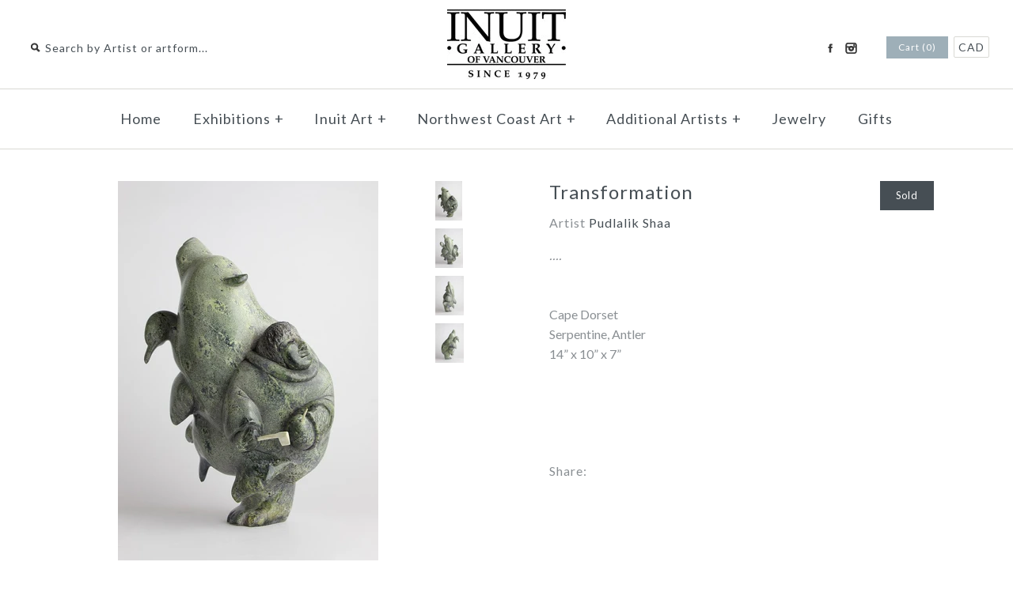

--- FILE ---
content_type: text/html; charset=utf-8
request_url: https://inuit.com/products/cd170635
body_size: 12410
content:
<!DOCTYPE html>
<!--[if lte IE 7 ]>   <html class="no-js ie7"> <![endif]-->
<!--[if IE 8 ]>   <html class="no-js ie8"> <![endif]-->
<!--[if (gt IE 8)|!(IE)]><!--> <html class="no-js"> <!--<![endif]-->
<head>
    <!-- Version 1.4.8 -->
    <meta charset="UTF-8">
    <meta http-equiv="X-UA-Compatible" content="IE=edge,chrome=1">
    <meta name="viewport" content="width=device-width,initial-scale=1.0" />
    
    
    <title>Transformation by Pudlalik Shaa Artist from Cape Dorset</title>
    

    
    <meta name="description" content="Transformation by Pudlalik Shaa Artist from Cape Dorset" />
    
    
    <script type="text/javascript">var page_template = "product";</script>
    <link rel="canonical" href="https://inuit.com/products/cd170635" />
        
    
    
    <link rel="shortcut icon" type="image/x-icon" href="//inuit.com/cdn/shop/t/30/assets/favicon.ico?v=116683734850164452731447692209">
    
    
    
    
<meta property="og:site_name" content="Inuit Gallery of Vancouver Ltd." />

    <meta property="og:image" content="http://inuit.com/cdn/shop/products/CD170635_01_medium.jpg?v=1571269500" />
    <meta property="og:description" content="" />
    <meta property="og:title" content="Transformation - Inuit Gallery of Vancouver Ltd." />
    <meta property="og:type" content="product" />
    <meta property="og:url" content="https://inuit.com/products/cd170635" />
    <meta property="og:price:amount" content="6,250.00" />
    <meta property="og:price:currency" content="CAD" />
    <meta property="og:availability" content="out of stock" />

    
    
    
        
        
        
        
        
            <link href="//fonts.googleapis.com/css?family=Lato:400,700" rel="stylesheet" type="text/css">
        
    
        
        
        
        
        
            <link href="//fonts.googleapis.com/css?family=Lato:400,700" rel="stylesheet" type="text/css">
        
    
        
        
        
        
        
            <link href="//fonts.googleapis.com/css?family=Lato" rel="stylesheet" type="text/css">
        
    
        
        
        
        
        
            <link href="//fonts.googleapis.com/css?family=Lato" rel="stylesheet" type="text/css">
        
    
        
        
        
        
        
            <link href="//fonts.googleapis.com/css?family=Lato:400,700" rel="stylesheet" type="text/css">
        
    
    
    <link href="//inuit.com/cdn/shop/t/30/assets/jquery.fancybox-1.3.4.css?v=98371336391678650921447692210" rel="stylesheet" type="text/css" media="all" />
    <link href="//inuit.com/cdn/shop/t/30/assets/styles.css?v=163279234128895430501697050788" rel="stylesheet" type="text/css" media="all" />
    
    
    
    <script src="//inuit.com/cdn/shopifycloud/storefront/assets/themes_support/option_selection-b017cd28.js" type="text/javascript"></script>
    <script src="//ajax.googleapis.com/ajax/libs/jquery/1.8/jquery.min.js" type="text/javascript"></script>
    <script src="//inuit.com/cdn/shop/t/30/assets/jquery.imagesloaded.js?v=152185615114068459041447692210" type="text/javascript"></script>
    <script src="//inuit.com/cdn/shop/t/30/assets/jquery.flexslider-min.js?v=165622482311711615421447692210" type="text/javascript"></script>
    <script src="//inuit.com/cdn/shop/t/30/assets/jquery.fancybox-1.3.4.pack.js?v=34089609541447856301447692210" type="text/javascript"></script>
<script>
Shopify.money_format = '<span class=money>${{amount}} CAD</span>';
</script>
    <script src="//inuit.com/cdn/shop/t/30/assets/main.js?v=75846993718731378641697050788" type="text/javascript"></script>


<style type="text/css">
  
  
  .slideshow .slide .overlay-text .text span {
    background: rgba(255, 255, 255, 0.3);
  }
  
  
  
  
  .slide.full-width-image .overlay-text .text span {
    background: rgba(255, 255, 255, 0.3);
  }
  
</style>

    <script>window.performance && window.performance.mark && window.performance.mark('shopify.content_for_header.start');</script><meta id="shopify-digital-wallet" name="shopify-digital-wallet" content="/2716663/digital_wallets/dialog">
<meta name="shopify-checkout-api-token" content="f4538b0f7b60da3f7f4ff49826821091">
<meta id="in-context-paypal-metadata" data-shop-id="2716663" data-venmo-supported="false" data-environment="production" data-locale="en_US" data-paypal-v4="true" data-currency="CAD">
<link rel="alternate" type="application/json+oembed" href="https://inuit.com/products/cd170635.oembed">
<script async="async" src="/checkouts/internal/preloads.js?locale=en-CA"></script>
<script id="shopify-features" type="application/json">{"accessToken":"f4538b0f7b60da3f7f4ff49826821091","betas":["rich-media-storefront-analytics"],"domain":"inuit.com","predictiveSearch":true,"shopId":2716663,"locale":"en"}</script>
<script>var Shopify = Shopify || {};
Shopify.shop = "polaris-art.myshopify.com";
Shopify.locale = "en";
Shopify.currency = {"active":"CAD","rate":"1.0"};
Shopify.country = "CA";
Shopify.theme = {"name":"MAIN-Custom-2018-01-17","id":76525700,"schema_name":null,"schema_version":null,"theme_store_id":null,"role":"main"};
Shopify.theme.handle = "null";
Shopify.theme.style = {"id":null,"handle":null};
Shopify.cdnHost = "inuit.com/cdn";
Shopify.routes = Shopify.routes || {};
Shopify.routes.root = "/";</script>
<script type="module">!function(o){(o.Shopify=o.Shopify||{}).modules=!0}(window);</script>
<script>!function(o){function n(){var o=[];function n(){o.push(Array.prototype.slice.apply(arguments))}return n.q=o,n}var t=o.Shopify=o.Shopify||{};t.loadFeatures=n(),t.autoloadFeatures=n()}(window);</script>
<script id="shop-js-analytics" type="application/json">{"pageType":"product"}</script>
<script defer="defer" async type="module" src="//inuit.com/cdn/shopifycloud/shop-js/modules/v2/client.init-shop-cart-sync_IZsNAliE.en.esm.js"></script>
<script defer="defer" async type="module" src="//inuit.com/cdn/shopifycloud/shop-js/modules/v2/chunk.common_0OUaOowp.esm.js"></script>
<script type="module">
  await import("//inuit.com/cdn/shopifycloud/shop-js/modules/v2/client.init-shop-cart-sync_IZsNAliE.en.esm.js");
await import("//inuit.com/cdn/shopifycloud/shop-js/modules/v2/chunk.common_0OUaOowp.esm.js");

  window.Shopify.SignInWithShop?.initShopCartSync?.({"fedCMEnabled":true,"windoidEnabled":true});

</script>
<script id="__st">var __st={"a":2716663,"offset":-28800,"reqid":"aeee1bdc-b009-40f6-b27b-9abdf74046dd-1768494791","pageurl":"inuit.com\/products\/cd170635","u":"484447c4f3f5","p":"product","rtyp":"product","rid":9819683473};</script>
<script>window.ShopifyPaypalV4VisibilityTracking = true;</script>
<script id="captcha-bootstrap">!function(){'use strict';const t='contact',e='account',n='new_comment',o=[[t,t],['blogs',n],['comments',n],[t,'customer']],c=[[e,'customer_login'],[e,'guest_login'],[e,'recover_customer_password'],[e,'create_customer']],r=t=>t.map((([t,e])=>`form[action*='/${t}']:not([data-nocaptcha='true']) input[name='form_type'][value='${e}']`)).join(','),a=t=>()=>t?[...document.querySelectorAll(t)].map((t=>t.form)):[];function s(){const t=[...o],e=r(t);return a(e)}const i='password',u='form_key',d=['recaptcha-v3-token','g-recaptcha-response','h-captcha-response',i],f=()=>{try{return window.sessionStorage}catch{return}},m='__shopify_v',_=t=>t.elements[u];function p(t,e,n=!1){try{const o=window.sessionStorage,c=JSON.parse(o.getItem(e)),{data:r}=function(t){const{data:e,action:n}=t;return t[m]||n?{data:e,action:n}:{data:t,action:n}}(c);for(const[e,n]of Object.entries(r))t.elements[e]&&(t.elements[e].value=n);n&&o.removeItem(e)}catch(o){console.error('form repopulation failed',{error:o})}}const l='form_type',E='cptcha';function T(t){t.dataset[E]=!0}const w=window,h=w.document,L='Shopify',v='ce_forms',y='captcha';let A=!1;((t,e)=>{const n=(g='f06e6c50-85a8-45c8-87d0-21a2b65856fe',I='https://cdn.shopify.com/shopifycloud/storefront-forms-hcaptcha/ce_storefront_forms_captcha_hcaptcha.v1.5.2.iife.js',D={infoText:'Protected by hCaptcha',privacyText:'Privacy',termsText:'Terms'},(t,e,n)=>{const o=w[L][v],c=o.bindForm;if(c)return c(t,g,e,D).then(n);var r;o.q.push([[t,g,e,D],n]),r=I,A||(h.body.append(Object.assign(h.createElement('script'),{id:'captcha-provider',async:!0,src:r})),A=!0)});var g,I,D;w[L]=w[L]||{},w[L][v]=w[L][v]||{},w[L][v].q=[],w[L][y]=w[L][y]||{},w[L][y].protect=function(t,e){n(t,void 0,e),T(t)},Object.freeze(w[L][y]),function(t,e,n,w,h,L){const[v,y,A,g]=function(t,e,n){const i=e?o:[],u=t?c:[],d=[...i,...u],f=r(d),m=r(i),_=r(d.filter((([t,e])=>n.includes(e))));return[a(f),a(m),a(_),s()]}(w,h,L),I=t=>{const e=t.target;return e instanceof HTMLFormElement?e:e&&e.form},D=t=>v().includes(t);t.addEventListener('submit',(t=>{const e=I(t);if(!e)return;const n=D(e)&&!e.dataset.hcaptchaBound&&!e.dataset.recaptchaBound,o=_(e),c=g().includes(e)&&(!o||!o.value);(n||c)&&t.preventDefault(),c&&!n&&(function(t){try{if(!f())return;!function(t){const e=f();if(!e)return;const n=_(t);if(!n)return;const o=n.value;o&&e.removeItem(o)}(t);const e=Array.from(Array(32),(()=>Math.random().toString(36)[2])).join('');!function(t,e){_(t)||t.append(Object.assign(document.createElement('input'),{type:'hidden',name:u})),t.elements[u].value=e}(t,e),function(t,e){const n=f();if(!n)return;const o=[...t.querySelectorAll(`input[type='${i}']`)].map((({name:t})=>t)),c=[...d,...o],r={};for(const[a,s]of new FormData(t).entries())c.includes(a)||(r[a]=s);n.setItem(e,JSON.stringify({[m]:1,action:t.action,data:r}))}(t,e)}catch(e){console.error('failed to persist form',e)}}(e),e.submit())}));const S=(t,e)=>{t&&!t.dataset[E]&&(n(t,e.some((e=>e===t))),T(t))};for(const o of['focusin','change'])t.addEventListener(o,(t=>{const e=I(t);D(e)&&S(e,y())}));const B=e.get('form_key'),M=e.get(l),P=B&&M;t.addEventListener('DOMContentLoaded',(()=>{const t=y();if(P)for(const e of t)e.elements[l].value===M&&p(e,B);[...new Set([...A(),...v().filter((t=>'true'===t.dataset.shopifyCaptcha))])].forEach((e=>S(e,t)))}))}(h,new URLSearchParams(w.location.search),n,t,e,['guest_login'])})(!0,!0)}();</script>
<script integrity="sha256-4kQ18oKyAcykRKYeNunJcIwy7WH5gtpwJnB7kiuLZ1E=" data-source-attribution="shopify.loadfeatures" defer="defer" src="//inuit.com/cdn/shopifycloud/storefront/assets/storefront/load_feature-a0a9edcb.js" crossorigin="anonymous"></script>
<script data-source-attribution="shopify.dynamic_checkout.dynamic.init">var Shopify=Shopify||{};Shopify.PaymentButton=Shopify.PaymentButton||{isStorefrontPortableWallets:!0,init:function(){window.Shopify.PaymentButton.init=function(){};var t=document.createElement("script");t.src="https://inuit.com/cdn/shopifycloud/portable-wallets/latest/portable-wallets.en.js",t.type="module",document.head.appendChild(t)}};
</script>
<script data-source-attribution="shopify.dynamic_checkout.buyer_consent">
  function portableWalletsHideBuyerConsent(e){var t=document.getElementById("shopify-buyer-consent"),n=document.getElementById("shopify-subscription-policy-button");t&&n&&(t.classList.add("hidden"),t.setAttribute("aria-hidden","true"),n.removeEventListener("click",e))}function portableWalletsShowBuyerConsent(e){var t=document.getElementById("shopify-buyer-consent"),n=document.getElementById("shopify-subscription-policy-button");t&&n&&(t.classList.remove("hidden"),t.removeAttribute("aria-hidden"),n.addEventListener("click",e))}window.Shopify?.PaymentButton&&(window.Shopify.PaymentButton.hideBuyerConsent=portableWalletsHideBuyerConsent,window.Shopify.PaymentButton.showBuyerConsent=portableWalletsShowBuyerConsent);
</script>
<script data-source-attribution="shopify.dynamic_checkout.cart.bootstrap">document.addEventListener("DOMContentLoaded",(function(){function t(){return document.querySelector("shopify-accelerated-checkout-cart, shopify-accelerated-checkout")}if(t())Shopify.PaymentButton.init();else{new MutationObserver((function(e,n){t()&&(Shopify.PaymentButton.init(),n.disconnect())})).observe(document.body,{childList:!0,subtree:!0})}}));
</script>
<link id="shopify-accelerated-checkout-styles" rel="stylesheet" media="screen" href="https://inuit.com/cdn/shopifycloud/portable-wallets/latest/accelerated-checkout-backwards-compat.css" crossorigin="anonymous">
<style id="shopify-accelerated-checkout-cart">
        #shopify-buyer-consent {
  margin-top: 1em;
  display: inline-block;
  width: 100%;
}

#shopify-buyer-consent.hidden {
  display: none;
}

#shopify-subscription-policy-button {
  background: none;
  border: none;
  padding: 0;
  text-decoration: underline;
  font-size: inherit;
  cursor: pointer;
}

#shopify-subscription-policy-button::before {
  box-shadow: none;
}

      </style>

<script>window.performance && window.performance.mark && window.performance.mark('shopify.content_for_header.end');</script>
<link href="https://monorail-edge.shopifysvc.com" rel="dns-prefetch">
<script>(function(){if ("sendBeacon" in navigator && "performance" in window) {try {var session_token_from_headers = performance.getEntriesByType('navigation')[0].serverTiming.find(x => x.name == '_s').description;} catch {var session_token_from_headers = undefined;}var session_cookie_matches = document.cookie.match(/_shopify_s=([^;]*)/);var session_token_from_cookie = session_cookie_matches && session_cookie_matches.length === 2 ? session_cookie_matches[1] : "";var session_token = session_token_from_headers || session_token_from_cookie || "";function handle_abandonment_event(e) {var entries = performance.getEntries().filter(function(entry) {return /monorail-edge.shopifysvc.com/.test(entry.name);});if (!window.abandonment_tracked && entries.length === 0) {window.abandonment_tracked = true;var currentMs = Date.now();var navigation_start = performance.timing.navigationStart;var payload = {shop_id: 2716663,url: window.location.href,navigation_start,duration: currentMs - navigation_start,session_token,page_type: "product"};window.navigator.sendBeacon("https://monorail-edge.shopifysvc.com/v1/produce", JSON.stringify({schema_id: "online_store_buyer_site_abandonment/1.1",payload: payload,metadata: {event_created_at_ms: currentMs,event_sent_at_ms: currentMs}}));}}window.addEventListener('pagehide', handle_abandonment_event);}}());</script>
<script id="web-pixels-manager-setup">(function e(e,d,r,n,o){if(void 0===o&&(o={}),!Boolean(null===(a=null===(i=window.Shopify)||void 0===i?void 0:i.analytics)||void 0===a?void 0:a.replayQueue)){var i,a;window.Shopify=window.Shopify||{};var t=window.Shopify;t.analytics=t.analytics||{};var s=t.analytics;s.replayQueue=[],s.publish=function(e,d,r){return s.replayQueue.push([e,d,r]),!0};try{self.performance.mark("wpm:start")}catch(e){}var l=function(){var e={modern:/Edge?\/(1{2}[4-9]|1[2-9]\d|[2-9]\d{2}|\d{4,})\.\d+(\.\d+|)|Firefox\/(1{2}[4-9]|1[2-9]\d|[2-9]\d{2}|\d{4,})\.\d+(\.\d+|)|Chrom(ium|e)\/(9{2}|\d{3,})\.\d+(\.\d+|)|(Maci|X1{2}).+ Version\/(15\.\d+|(1[6-9]|[2-9]\d|\d{3,})\.\d+)([,.]\d+|)( \(\w+\)|)( Mobile\/\w+|) Safari\/|Chrome.+OPR\/(9{2}|\d{3,})\.\d+\.\d+|(CPU[ +]OS|iPhone[ +]OS|CPU[ +]iPhone|CPU IPhone OS|CPU iPad OS)[ +]+(15[._]\d+|(1[6-9]|[2-9]\d|\d{3,})[._]\d+)([._]\d+|)|Android:?[ /-](13[3-9]|1[4-9]\d|[2-9]\d{2}|\d{4,})(\.\d+|)(\.\d+|)|Android.+Firefox\/(13[5-9]|1[4-9]\d|[2-9]\d{2}|\d{4,})\.\d+(\.\d+|)|Android.+Chrom(ium|e)\/(13[3-9]|1[4-9]\d|[2-9]\d{2}|\d{4,})\.\d+(\.\d+|)|SamsungBrowser\/([2-9]\d|\d{3,})\.\d+/,legacy:/Edge?\/(1[6-9]|[2-9]\d|\d{3,})\.\d+(\.\d+|)|Firefox\/(5[4-9]|[6-9]\d|\d{3,})\.\d+(\.\d+|)|Chrom(ium|e)\/(5[1-9]|[6-9]\d|\d{3,})\.\d+(\.\d+|)([\d.]+$|.*Safari\/(?![\d.]+ Edge\/[\d.]+$))|(Maci|X1{2}).+ Version\/(10\.\d+|(1[1-9]|[2-9]\d|\d{3,})\.\d+)([,.]\d+|)( \(\w+\)|)( Mobile\/\w+|) Safari\/|Chrome.+OPR\/(3[89]|[4-9]\d|\d{3,})\.\d+\.\d+|(CPU[ +]OS|iPhone[ +]OS|CPU[ +]iPhone|CPU IPhone OS|CPU iPad OS)[ +]+(10[._]\d+|(1[1-9]|[2-9]\d|\d{3,})[._]\d+)([._]\d+|)|Android:?[ /-](13[3-9]|1[4-9]\d|[2-9]\d{2}|\d{4,})(\.\d+|)(\.\d+|)|Mobile Safari.+OPR\/([89]\d|\d{3,})\.\d+\.\d+|Android.+Firefox\/(13[5-9]|1[4-9]\d|[2-9]\d{2}|\d{4,})\.\d+(\.\d+|)|Android.+Chrom(ium|e)\/(13[3-9]|1[4-9]\d|[2-9]\d{2}|\d{4,})\.\d+(\.\d+|)|Android.+(UC? ?Browser|UCWEB|U3)[ /]?(15\.([5-9]|\d{2,})|(1[6-9]|[2-9]\d|\d{3,})\.\d+)\.\d+|SamsungBrowser\/(5\.\d+|([6-9]|\d{2,})\.\d+)|Android.+MQ{2}Browser\/(14(\.(9|\d{2,})|)|(1[5-9]|[2-9]\d|\d{3,})(\.\d+|))(\.\d+|)|K[Aa][Ii]OS\/(3\.\d+|([4-9]|\d{2,})\.\d+)(\.\d+|)/},d=e.modern,r=e.legacy,n=navigator.userAgent;return n.match(d)?"modern":n.match(r)?"legacy":"unknown"}(),u="modern"===l?"modern":"legacy",c=(null!=n?n:{modern:"",legacy:""})[u],f=function(e){return[e.baseUrl,"/wpm","/b",e.hashVersion,"modern"===e.buildTarget?"m":"l",".js"].join("")}({baseUrl:d,hashVersion:r,buildTarget:u}),m=function(e){var d=e.version,r=e.bundleTarget,n=e.surface,o=e.pageUrl,i=e.monorailEndpoint;return{emit:function(e){var a=e.status,t=e.errorMsg,s=(new Date).getTime(),l=JSON.stringify({metadata:{event_sent_at_ms:s},events:[{schema_id:"web_pixels_manager_load/3.1",payload:{version:d,bundle_target:r,page_url:o,status:a,surface:n,error_msg:t},metadata:{event_created_at_ms:s}}]});if(!i)return console&&console.warn&&console.warn("[Web Pixels Manager] No Monorail endpoint provided, skipping logging."),!1;try{return self.navigator.sendBeacon.bind(self.navigator)(i,l)}catch(e){}var u=new XMLHttpRequest;try{return u.open("POST",i,!0),u.setRequestHeader("Content-Type","text/plain"),u.send(l),!0}catch(e){return console&&console.warn&&console.warn("[Web Pixels Manager] Got an unhandled error while logging to Monorail."),!1}}}}({version:r,bundleTarget:l,surface:e.surface,pageUrl:self.location.href,monorailEndpoint:e.monorailEndpoint});try{o.browserTarget=l,function(e){var d=e.src,r=e.async,n=void 0===r||r,o=e.onload,i=e.onerror,a=e.sri,t=e.scriptDataAttributes,s=void 0===t?{}:t,l=document.createElement("script"),u=document.querySelector("head"),c=document.querySelector("body");if(l.async=n,l.src=d,a&&(l.integrity=a,l.crossOrigin="anonymous"),s)for(var f in s)if(Object.prototype.hasOwnProperty.call(s,f))try{l.dataset[f]=s[f]}catch(e){}if(o&&l.addEventListener("load",o),i&&l.addEventListener("error",i),u)u.appendChild(l);else{if(!c)throw new Error("Did not find a head or body element to append the script");c.appendChild(l)}}({src:f,async:!0,onload:function(){if(!function(){var e,d;return Boolean(null===(d=null===(e=window.Shopify)||void 0===e?void 0:e.analytics)||void 0===d?void 0:d.initialized)}()){var d=window.webPixelsManager.init(e)||void 0;if(d){var r=window.Shopify.analytics;r.replayQueue.forEach((function(e){var r=e[0],n=e[1],o=e[2];d.publishCustomEvent(r,n,o)})),r.replayQueue=[],r.publish=d.publishCustomEvent,r.visitor=d.visitor,r.initialized=!0}}},onerror:function(){return m.emit({status:"failed",errorMsg:"".concat(f," has failed to load")})},sri:function(e){var d=/^sha384-[A-Za-z0-9+/=]+$/;return"string"==typeof e&&d.test(e)}(c)?c:"",scriptDataAttributes:o}),m.emit({status:"loading"})}catch(e){m.emit({status:"failed",errorMsg:(null==e?void 0:e.message)||"Unknown error"})}}})({shopId: 2716663,storefrontBaseUrl: "https://inuit.com",extensionsBaseUrl: "https://extensions.shopifycdn.com/cdn/shopifycloud/web-pixels-manager",monorailEndpoint: "https://monorail-edge.shopifysvc.com/unstable/produce_batch",surface: "storefront-renderer",enabledBetaFlags: ["2dca8a86"],webPixelsConfigList: [{"id":"shopify-app-pixel","configuration":"{}","eventPayloadVersion":"v1","runtimeContext":"STRICT","scriptVersion":"0450","apiClientId":"shopify-pixel","type":"APP","privacyPurposes":["ANALYTICS","MARKETING"]},{"id":"shopify-custom-pixel","eventPayloadVersion":"v1","runtimeContext":"LAX","scriptVersion":"0450","apiClientId":"shopify-pixel","type":"CUSTOM","privacyPurposes":["ANALYTICS","MARKETING"]}],isMerchantRequest: false,initData: {"shop":{"name":"Inuit Gallery of Vancouver Ltd.","paymentSettings":{"currencyCode":"CAD"},"myshopifyDomain":"polaris-art.myshopify.com","countryCode":"CA","storefrontUrl":"https:\/\/inuit.com"},"customer":null,"cart":null,"checkout":null,"productVariants":[{"price":{"amount":6250.0,"currencyCode":"CAD"},"product":{"title":"Transformation","vendor":"Pudlalik Shaa","id":"9819683473","untranslatedTitle":"Transformation","url":"\/products\/cd170635","type":"Inuit Sculpture"},"id":"36914085393","image":{"src":"\/\/inuit.com\/cdn\/shop\/products\/CD170635_01.jpg?v=1571269500"},"sku":"CD170635","title":"Default","untranslatedTitle":"Default"}],"purchasingCompany":null},},"https://inuit.com/cdn","fcfee988w5aeb613cpc8e4bc33m6693e112",{"modern":"","legacy":""},{"shopId":"2716663","storefrontBaseUrl":"https:\/\/inuit.com","extensionBaseUrl":"https:\/\/extensions.shopifycdn.com\/cdn\/shopifycloud\/web-pixels-manager","surface":"storefront-renderer","enabledBetaFlags":"[\"2dca8a86\"]","isMerchantRequest":"false","hashVersion":"fcfee988w5aeb613cpc8e4bc33m6693e112","publish":"custom","events":"[[\"page_viewed\",{}],[\"product_viewed\",{\"productVariant\":{\"price\":{\"amount\":6250.0,\"currencyCode\":\"CAD\"},\"product\":{\"title\":\"Transformation\",\"vendor\":\"Pudlalik Shaa\",\"id\":\"9819683473\",\"untranslatedTitle\":\"Transformation\",\"url\":\"\/products\/cd170635\",\"type\":\"Inuit Sculpture\"},\"id\":\"36914085393\",\"image\":{\"src\":\"\/\/inuit.com\/cdn\/shop\/products\/CD170635_01.jpg?v=1571269500\"},\"sku\":\"CD170635\",\"title\":\"Default\",\"untranslatedTitle\":\"Default\"}}]]"});</script><script>
  window.ShopifyAnalytics = window.ShopifyAnalytics || {};
  window.ShopifyAnalytics.meta = window.ShopifyAnalytics.meta || {};
  window.ShopifyAnalytics.meta.currency = 'CAD';
  var meta = {"product":{"id":9819683473,"gid":"gid:\/\/shopify\/Product\/9819683473","vendor":"Pudlalik Shaa","type":"Inuit Sculpture","handle":"cd170635","variants":[{"id":36914085393,"price":625000,"name":"Transformation","public_title":null,"sku":"CD170635"}],"remote":false},"page":{"pageType":"product","resourceType":"product","resourceId":9819683473,"requestId":"aeee1bdc-b009-40f6-b27b-9abdf74046dd-1768494791"}};
  for (var attr in meta) {
    window.ShopifyAnalytics.meta[attr] = meta[attr];
  }
</script>
<script class="analytics">
  (function () {
    var customDocumentWrite = function(content) {
      var jquery = null;

      if (window.jQuery) {
        jquery = window.jQuery;
      } else if (window.Checkout && window.Checkout.$) {
        jquery = window.Checkout.$;
      }

      if (jquery) {
        jquery('body').append(content);
      }
    };

    var hasLoggedConversion = function(token) {
      if (token) {
        return document.cookie.indexOf('loggedConversion=' + token) !== -1;
      }
      return false;
    }

    var setCookieIfConversion = function(token) {
      if (token) {
        var twoMonthsFromNow = new Date(Date.now());
        twoMonthsFromNow.setMonth(twoMonthsFromNow.getMonth() + 2);

        document.cookie = 'loggedConversion=' + token + '; expires=' + twoMonthsFromNow;
      }
    }

    var trekkie = window.ShopifyAnalytics.lib = window.trekkie = window.trekkie || [];
    if (trekkie.integrations) {
      return;
    }
    trekkie.methods = [
      'identify',
      'page',
      'ready',
      'track',
      'trackForm',
      'trackLink'
    ];
    trekkie.factory = function(method) {
      return function() {
        var args = Array.prototype.slice.call(arguments);
        args.unshift(method);
        trekkie.push(args);
        return trekkie;
      };
    };
    for (var i = 0; i < trekkie.methods.length; i++) {
      var key = trekkie.methods[i];
      trekkie[key] = trekkie.factory(key);
    }
    trekkie.load = function(config) {
      trekkie.config = config || {};
      trekkie.config.initialDocumentCookie = document.cookie;
      var first = document.getElementsByTagName('script')[0];
      var script = document.createElement('script');
      script.type = 'text/javascript';
      script.onerror = function(e) {
        var scriptFallback = document.createElement('script');
        scriptFallback.type = 'text/javascript';
        scriptFallback.onerror = function(error) {
                var Monorail = {
      produce: function produce(monorailDomain, schemaId, payload) {
        var currentMs = new Date().getTime();
        var event = {
          schema_id: schemaId,
          payload: payload,
          metadata: {
            event_created_at_ms: currentMs,
            event_sent_at_ms: currentMs
          }
        };
        return Monorail.sendRequest("https://" + monorailDomain + "/v1/produce", JSON.stringify(event));
      },
      sendRequest: function sendRequest(endpointUrl, payload) {
        // Try the sendBeacon API
        if (window && window.navigator && typeof window.navigator.sendBeacon === 'function' && typeof window.Blob === 'function' && !Monorail.isIos12()) {
          var blobData = new window.Blob([payload], {
            type: 'text/plain'
          });

          if (window.navigator.sendBeacon(endpointUrl, blobData)) {
            return true;
          } // sendBeacon was not successful

        } // XHR beacon

        var xhr = new XMLHttpRequest();

        try {
          xhr.open('POST', endpointUrl);
          xhr.setRequestHeader('Content-Type', 'text/plain');
          xhr.send(payload);
        } catch (e) {
          console.log(e);
        }

        return false;
      },
      isIos12: function isIos12() {
        return window.navigator.userAgent.lastIndexOf('iPhone; CPU iPhone OS 12_') !== -1 || window.navigator.userAgent.lastIndexOf('iPad; CPU OS 12_') !== -1;
      }
    };
    Monorail.produce('monorail-edge.shopifysvc.com',
      'trekkie_storefront_load_errors/1.1',
      {shop_id: 2716663,
      theme_id: 76525700,
      app_name: "storefront",
      context_url: window.location.href,
      source_url: "//inuit.com/cdn/s/trekkie.storefront.cd680fe47e6c39ca5d5df5f0a32d569bc48c0f27.min.js"});

        };
        scriptFallback.async = true;
        scriptFallback.src = '//inuit.com/cdn/s/trekkie.storefront.cd680fe47e6c39ca5d5df5f0a32d569bc48c0f27.min.js';
        first.parentNode.insertBefore(scriptFallback, first);
      };
      script.async = true;
      script.src = '//inuit.com/cdn/s/trekkie.storefront.cd680fe47e6c39ca5d5df5f0a32d569bc48c0f27.min.js';
      first.parentNode.insertBefore(script, first);
    };
    trekkie.load(
      {"Trekkie":{"appName":"storefront","development":false,"defaultAttributes":{"shopId":2716663,"isMerchantRequest":null,"themeId":76525700,"themeCityHash":"17502450088512706740","contentLanguage":"en","currency":"CAD","eventMetadataId":"55c5969c-a687-495b-9cd6-722622e1d660"},"isServerSideCookieWritingEnabled":true,"monorailRegion":"shop_domain","enabledBetaFlags":["65f19447"]},"Session Attribution":{},"S2S":{"facebookCapiEnabled":false,"source":"trekkie-storefront-renderer","apiClientId":580111}}
    );

    var loaded = false;
    trekkie.ready(function() {
      if (loaded) return;
      loaded = true;

      window.ShopifyAnalytics.lib = window.trekkie;

      var originalDocumentWrite = document.write;
      document.write = customDocumentWrite;
      try { window.ShopifyAnalytics.merchantGoogleAnalytics.call(this); } catch(error) {};
      document.write = originalDocumentWrite;

      window.ShopifyAnalytics.lib.page(null,{"pageType":"product","resourceType":"product","resourceId":9819683473,"requestId":"aeee1bdc-b009-40f6-b27b-9abdf74046dd-1768494791","shopifyEmitted":true});

      var match = window.location.pathname.match(/checkouts\/(.+)\/(thank_you|post_purchase)/)
      var token = match? match[1]: undefined;
      if (!hasLoggedConversion(token)) {
        setCookieIfConversion(token);
        window.ShopifyAnalytics.lib.track("Viewed Product",{"currency":"CAD","variantId":36914085393,"productId":9819683473,"productGid":"gid:\/\/shopify\/Product\/9819683473","name":"Transformation","price":"6250.00","sku":"CD170635","brand":"Pudlalik Shaa","variant":null,"category":"Inuit Sculpture","nonInteraction":true,"remote":false},undefined,undefined,{"shopifyEmitted":true});
      window.ShopifyAnalytics.lib.track("monorail:\/\/trekkie_storefront_viewed_product\/1.1",{"currency":"CAD","variantId":36914085393,"productId":9819683473,"productGid":"gid:\/\/shopify\/Product\/9819683473","name":"Transformation","price":"6250.00","sku":"CD170635","brand":"Pudlalik Shaa","variant":null,"category":"Inuit Sculpture","nonInteraction":true,"remote":false,"referer":"https:\/\/inuit.com\/products\/cd170635"});
      }
    });


        var eventsListenerScript = document.createElement('script');
        eventsListenerScript.async = true;
        eventsListenerScript.src = "//inuit.com/cdn/shopifycloud/storefront/assets/shop_events_listener-3da45d37.js";
        document.getElementsByTagName('head')[0].appendChild(eventsListenerScript);

})();</script>
<script
  defer
  src="https://inuit.com/cdn/shopifycloud/perf-kit/shopify-perf-kit-3.0.3.min.js"
  data-application="storefront-renderer"
  data-shop-id="2716663"
  data-render-region="gcp-us-central1"
  data-page-type="product"
  data-theme-instance-id="76525700"
  data-theme-name=""
  data-theme-version=""
  data-monorail-region="shop_domain"
  data-resource-timing-sampling-rate="10"
  data-shs="true"
  data-shs-beacon="true"
  data-shs-export-with-fetch="true"
  data-shs-logs-sample-rate="1"
  data-shs-beacon-endpoint="https://inuit.com/api/collect"
></script>
</head>

<body class="template-product">
  <div id="pageheader">
        <div class="logo-area logo-pos- cf">
            
            
            
            <div class="logo container">
                <a href="/" title="Inuit Gallery of Vancouver Ltd.">
                
                    <img class="logoimage" src="//inuit.com/cdn/shop/t/30/assets/logo.png?v=81690904329145780671609869079" alt="Inuit Gallery of Vancouver Ltd." />
                
                </a>
            </div><!-- /#logo -->
            
            
            <div class="util-area">
                <div class="search-box elegant-input">
                  
                  
                  <form class="search-form" action="/search" method="get">
                    <i></i>
                    <input type="text" name="q" placeholder="Search by Artist or artform..."/>
                    <input type="submit" value="&rarr;" />
                  </form>
                </div>
                
                <div class="utils">
                    
                        <div class="social-links">
    
    
    <ul>
    
    
    
        
        <li class="facebook"><a href="https://www.facebook.com/InuitGalleryOfVancouver" target="_blank" title="Facebook">Facebook</a></li>
        
    
    
    
    
    
    
    
    
    
    
    
    
    
    
    
        
        <li class="instagram"><a href="https://www.instagram.com/inuit_gallery/" target="_blank" title="Instagram">Instagram</a></li>
        
    
    
    
    
    
    
    
    
    
    
    
    
    
    </ul>
</div>

                    
                  
                    <div class="cart-summary">
                        <a href="/cart" class="cart-count button">
                            Cart (0)
                        </a>
                      
                      
<div class="switcher">
  <span class="selected-currency">
    CAD
  </span>
  <div class="switcher-drop">
    <div class="inner">
      <label for="currencies">Pick a currency</label>
      <select id="currencies" name="currencies">
        
        
        <option value="CAD" selected="selected">CAD</option>
        
        
        
      </select>
    </div>
  </div>
</div>

                    </div>
                </div><!-- /.utils -->
            </div><!-- /.util-area -->
            
            
            
        </div><!-- /.logo-area -->
    </div><!-- /#pageheader -->
    
    
    
    <div id="main-nav" class="nav-row">
        <div class="multi-level-nav">
    <div class="tier-1">
        






<ul data-menu-handle="main-menu">

    <li>
        <a href="/">Home</a>
        
        
        
        
        





  
  
  
  


    </li>

    <li>
        <a href="/collections">Exhibitions</a>
        
        
        
        
        






<ul data-menu-handle="exhibitions">

    <li>
        <a href="https://inuit.com/collections/drawing-north-contemporary-drawings-from-kinngait-1">Drawing North: Contemporary Drawings from Kinngait</a>
        
        
        
        
        





  
  
  
  


    </li>

    <li>
        <a href="https://inuit.com/collections/interconnection-pudlalik-shaa">Interconnection: Pudlalik Shaa</a>
        
        
        
        
        





  
  
  
  


    </li>

    <li>
        <a href="https://inuit.com/collections/legacy-in-stone">Legacy in Stone</a>
        
        
        
        
        





  
  
  
  


    </li>

    <li>
        <a href="/pages/exhibition-archives">Exhibition Archives</a>
        
        
        
        
        





  
  
  
  


    </li>

    <li>
        <a href="/pages/newsletter-archive">Newsletter Archive</a>
        
        
        
        
        





  
  
  
  


    </li>

    <li>
        <a href="/collections/north-vancouver-artists-for-kids">North Vancouver Artists For Kids</a>
        
        
        
        
        





  
  
  
  


    </li>

</ul>


    </li>

    <li>
        <a href="/collections/frontpage">Inuit Art</a>
        
        
        
        
        






<ul data-menu-handle="inuit-art">

    <li>
        <a href="/">Inuit Sculpture</a>
        
        
        
        
        






<ul data-menu-handle="inuit-sculpture">

    <li>
        <a href="/collections/is">Inuit Sculpture Collection</a>
        
        
        
        
        





  
  
  
  


    </li>

    <li>
        <a href="/collections/medium-artworks">Medium Sculpture</a>
        
        
        
        
        





  
  
  
  


    </li>

    <li>
        <a href="/collections/small-artworks">Small Artworks</a>
        
        
        
        
        





  
  
  
  


    </li>

    <li>
        <a href="/collections/legacy-in-stone">Legacy in Stone</a>
        
        
        
        
        





  
  
  
  


    </li>

</ul>


    </li>

    <li>
        <a href="/collections/a-in-dr">Inuit Drawings</a>
        
        
        
        
        





  
  
  
  


    </li>

    <li>
        <a href="/pages/inuit-prints">Inuit Prints</a>
        
        
        
        
        





  
  
  
  


    </li>

    <li>
        <a href="/collections/exclusive-limited-editions">Exclusive Limited Editions Prints</a>
        
        
        
        
        





  
  
  
  


    </li>

    <li>
        <a href="/collections/wall-hangings">Wall Hangings</a>
        
        
        
        
        





  
  
  
  


    </li>

</ul>


    </li>

    <li>
        <a href="/collections/frontpage">Northwest Coast Art</a>
        
        
        
        
        






<ul data-menu-handle="northwest-coast-art">

    <li>
        <a href="/collections/northwest-coast-sculpture">Northwest Coast Sculpture</a>
        
        
        
        
        





  
  
  
  


    </li>

    <li>
        <a href="/collections/northwest-coast-graphics">Northwest Coast Graphics</a>
        
        
        
        
        





  
  
  
  


    </li>

</ul>


    </li>

    <li>
        <a href="#">Additional Artists</a>
        
        
        
        
        






<ul data-menu-handle="additional-artists">

    <li>
        <a href="/collections/jennifer-walden">Jennifer Walden</a>
        
        
        
        
        





  
  
  
  


    </li>

    <li>
        <a href="/collections/leah-pipe">Leah Pipe</a>
        
        
        
        
        





  
  
  
  


    </li>

    <li>
        <a href="/collections/john-saburin">John Sabourin</a>
        
        
        
        
        





  
  
  
  


    </li>

</ul>


    </li>

    <li>
        <a href="/collections/jewelry-1">Jewelry</a>
        
        
        
        
        





  
  
  
  


    </li>

    <li>
        <a href="/collections/gifts">Gifts</a>
        
        
        
        
        





  
  
  
  


    </li>

</ul>


        
        
    
    
        
    </div>
</div>
    </div><!-- /#main-nav -->
    
    <div id="content">
        
        
        
        
        
        
        
            
                <div itemscope itemtype="http://schema.org/Product">
  <meta itemprop="name" content="Transformation" />
  <meta itemprop="url" content="https://inuit.com/products/cd170635" />
  <meta itemprop="image" content="http://inuit.com/cdn/shop/products/CD170635_01_grande.jpg?v=1571269500" />
  
  <div itemprop="offers" itemscope itemtype="http://schema.org/Offer">
    <meta itemprop="price" content="6,250.00" />
    <meta itemprop="priceCurrency" content="CAD" />
    
    <link itemprop="availability" href="http://schema.org/OutOfStock" />
      
  </div>
  
    
    
    
    <div class="container">
        <div class="page-header cf">
            <div class="filters">
                
          
              
                 
              <!--span class="see-more">See more: <a href="/collections/types?q=Inuit%20Sculpture" title="Inuit Sculpture">Inuit Sculpture</a></span-->
              
              


              

              
              
              
            </div>
           
            
        </div>
    </div>
     
    
     
    
    <div id="main-product-detail" class="product-detail spaced-row container cf">
        
        

<div class="gallery layout-column-half-left has-thumbnails">
    <div class="main-image">
        
        <a class="shows-lightbox" href="//inuit.com/cdn/shop/products/CD170635_01.jpg?v=1571269500" title="Transformation">
            <img src="//inuit.com/cdn/shop/products/CD170635_01_large.jpg?v=1571269500" alt="Transformation"/>
        </a>
        
    </div>
    
    
    <div class="thumbnails">
        
        
        
            
            <a  class="active"  title="Transformation" href="//inuit.com/cdn/shop/products/CD170635_01_large.jpg?v=1571269500" data-full-size-url="//inuit.com/cdn/shop/products/CD170635_01.jpg?v=1571269500">
            
                <img src="//inuit.com/cdn/shop/products/CD170635_01_thumb.jpg?v=1571269500" alt="Transformation"/></a>
            
        
            
            <a  title="Transformation" href="//inuit.com/cdn/shop/products/CD170635_02_large.jpg?v=1571269500" data-full-size-url="//inuit.com/cdn/shop/products/CD170635_02.jpg?v=1571269500">
            
                <img src="//inuit.com/cdn/shop/products/CD170635_02_thumb.jpg?v=1571269500" alt="Transformation"/></a>
            
        
            
            <a  title="Transformation" href="//inuit.com/cdn/shop/products/CD170635_03_large.jpg?v=1571269500" data-full-size-url="//inuit.com/cdn/shop/products/CD170635_03.jpg?v=1571269500">
            
                <img src="//inuit.com/cdn/shop/products/CD170635_03_thumb.jpg?v=1571269500" alt="Transformation"/></a>
            
        
            
            <a  title="Transformation" href="//inuit.com/cdn/shop/products/CD170635_04_large.jpg?v=1571269500" data-full-size-url="//inuit.com/cdn/shop/products/CD170635_04.jpg?v=1571269500">
            
                <img src="//inuit.com/cdn/shop/products/CD170635_04_thumb.jpg?v=1571269500" alt="Transformation"/></a>
            
        
    </div>
    
</div>
<div class="detail layout-column-half-right">
    









    
        <span class="productlabel soldout"><span>Sold</span></span>
    







  <h1 class="title">
    
    	<span class='takes-posit'></span>
    
    
    	Transformation
    
  </h1>
  
    <p>Artist <a href="/collections/vendors?q=Pudlalik%20Shaa" title="Pudlalik Shaa">Pudlalik Shaa</a></p>
    
    <div class="product-form section">
      
      
      
      
      
        
            <p><em> .... </em></p>
        
      
    </div>
    
    
        
            <div class="description user-content lightboximages">Cape Dorset<br>Serpentine, Antler<br>14” x 10” x 7”<br><br><br><br></div>
        
        

<div class="social">
    <span class="socitem label">Share:</span>
    
    
    
    
    
        <div class="socitem facebookcont">
            <div class="fb-like" data-send="false" data-layout="button_count" data-width="80" data-show-faces="false"></div>
        </div>
    
</div>

    
</div>




<script>
  addProductJSON({"id":9819683473,"title":"Transformation","handle":"cd170635","description":"Cape Dorset\u003cbr\u003eSerpentine, Antler\u003cbr\u003e14” x 10” x 7”\u003cbr\u003e\u003cbr\u003e\u003cbr\u003e\u003cbr\u003e","published_at":"2017-08-05T16:51:47-07:00","created_at":"2017-07-15T17:39:01-07:00","vendor":"Pudlalik Shaa","type":"Inuit Sculpture","tags":["meta-cost-2500.00"],"price":625000,"price_min":625000,"price_max":625000,"available":false,"price_varies":false,"compare_at_price":null,"compare_at_price_min":0,"compare_at_price_max":0,"compare_at_price_varies":false,"variants":[{"id":36914085393,"title":"Default","option1":"Default","option2":null,"option3":null,"sku":"CD170635","requires_shipping":true,"taxable":true,"featured_image":null,"available":false,"name":"Transformation","public_title":null,"options":["Default"],"price":625000,"weight":34019,"compare_at_price":null,"inventory_quantity":0,"inventory_management":"shopify","inventory_policy":"deny","barcode":"","requires_selling_plan":false,"selling_plan_allocations":[]}],"images":["\/\/inuit.com\/cdn\/shop\/products\/CD170635_01.jpg?v=1571269500","\/\/inuit.com\/cdn\/shop\/products\/CD170635_02.jpg?v=1571269500","\/\/inuit.com\/cdn\/shop\/products\/CD170635_03.jpg?v=1571269500","\/\/inuit.com\/cdn\/shop\/products\/CD170635_04.jpg?v=1571269500"],"featured_image":"\/\/inuit.com\/cdn\/shop\/products\/CD170635_01.jpg?v=1571269500","options":["Title"],"media":[{"alt":null,"id":268066783293,"position":1,"preview_image":{"aspect_ratio":0.685,"height":800,"width":548,"src":"\/\/inuit.com\/cdn\/shop\/products\/CD170635_01.jpg?v=1571269500"},"aspect_ratio":0.685,"height":800,"media_type":"image","src":"\/\/inuit.com\/cdn\/shop\/products\/CD170635_01.jpg?v=1571269500","width":548},{"alt":null,"id":268066816061,"position":2,"preview_image":{"aspect_ratio":0.708,"height":800,"width":566,"src":"\/\/inuit.com\/cdn\/shop\/products\/CD170635_02.jpg?v=1571269500"},"aspect_ratio":0.708,"height":800,"media_type":"image","src":"\/\/inuit.com\/cdn\/shop\/products\/CD170635_02.jpg?v=1571269500","width":566},{"alt":null,"id":268066848829,"position":3,"preview_image":{"aspect_ratio":0.715,"height":800,"width":572,"src":"\/\/inuit.com\/cdn\/shop\/products\/CD170635_03.jpg?v=1571269500"},"aspect_ratio":0.715,"height":800,"media_type":"image","src":"\/\/inuit.com\/cdn\/shop\/products\/CD170635_03.jpg?v=1571269500","width":572},{"alt":null,"id":268066881597,"position":4,"preview_image":{"aspect_ratio":0.718,"height":800,"width":574,"src":"\/\/inuit.com\/cdn\/shop\/products\/CD170635_04.jpg?v=1571269500"},"aspect_ratio":0.718,"height":800,"media_type":"image","src":"\/\/inuit.com\/cdn\/shop\/products\/CD170635_04.jpg?v=1571269500","width":574}],"requires_selling_plan":false,"selling_plan_groups":[],"content":"Cape Dorset\u003cbr\u003eSerpentine, Antler\u003cbr\u003e14” x 10” x 7”\u003cbr\u003e\u003cbr\u003e\u003cbr\u003e\u003cbr\u003e"});
</script>

      
    </div><!-- /.product-detail -->
 
    
    
    
</div><!-- /.product-page-layout -->
            
        
    </div><!-- /#content -->
    
  <div id="pagefooter">
    
    
    
      
  
      <div class="nav-row">
        <div class="multi-level-nav">
    <div class="tier-1">
        






<ul data-menu-handle="footer">

    <li>
        <a href="/search">Search</a>
        
        
        
        
        





  
  
  
  


    </li>

    <li>
        <a href="/pages/about-us-inuit-gallery-of-vancouver-ltd">About Us</a>
        
        
        
        
        





  
  
  
  


    </li>

</ul>


        
        
      
      <ul>
        <li class="account-links">
          
          
          <span class="register"><a href="/account/register" id="customer_register_link">Register</a></span> <span class="slash">/</span>
          
          <span class="login"><a href="/account/login" id="customer_login_link">Login</a></span>
          
        </li>
      </ul>
      
      
        
    </div>
</div>
      </div><!-- /.nav-row -->
    
    
    <div class="lower cf">
        <div class="copyright">
            
          <span class="copy">&copy; Copyright 2026 <a href="/">Inuit Gallery of Vancouver Ltd. <!-- Ltd.--></a></span>
          <span class="seg">*Prices are subject to change without notice.</span>  
          <!-- IGoV Theme by <a href="http://www.cleanthemes.co.uk" target="_blank">Clean Themes.</a>
            
          <a target="_blank" rel="nofollow" href="https://www.shopify.ca/pos?utm_campaign=poweredby&amp;utm_medium=shopify&amp;utm_source=onlinestore">POS</a> and <a target="_blank" rel="nofollow" href="https://www.shopify.ca?utm_campaign=poweredby&amp;utm_medium=shopify&amp;utm_source=onlinestore">Ecommerce by Shopify</a> IGOV -->
        </div><!-- /.copyright -->
        
        <div class="interact">
            
                <div class="signup-form-cont">
    <div class="signup-form">
    
        <form method="post" action="/contact#contact_form" id="contact_form" accept-charset="UTF-8" class="contact-form"><input type="hidden" name="form_type" value="customer" /><input type="hidden" name="utf8" value="✓" />
            
                    <input type="hidden" id="contact_tags" name="contact[tags]" value="prospect,newsletter"/>
                    <label for="mailinglist_email">Newsletter Signup</label>
                    <input type="email" placeholder="Email Address" class="required" value="" id="mailinglist_email" name="contact[email]" /><input class="compact" type="submit" value="→" />
                
            
        </form>
    
    </div>
</div>
            
        </div><!-- /.interact -->
        
        <div class="payment-methods">
                        
        </div>
    </div>
    
</div><!-- /#pagefooter -->
  

<script src="/services/javascripts/currencies.js" type="text/javascript"></script>
<script src="//inuit.com/cdn/shop/t/30/assets/jquery.currencies.min.js?v=148731906405125217661447692210" type="text/javascript"></script>

<script>


Currency.format = 'money_with_currency_format';


var shopCurrency = 'CAD';

/* Sometimes merchants change their shop currency, let's tell our JavaScript file */
Currency.money_with_currency_format[shopCurrency] = "${{amount}} CAD";
Currency.money_format[shopCurrency] = "${{amount}} CAD";
  
/* Default currency */
var defaultCurrency = 'CAD' || shopCurrency;
  
/* Cookie currency */
var cookieCurrency = Currency.cookie.read();

/* Fix for customer account pages */
jQuery('span.money span.money').each(function() {
  jQuery(this).parents('span.money').removeClass('money');
});

/* Saving the current price */
jQuery('span.money').each(function() {
  jQuery(this).attr('data-currency-CAD', jQuery(this).html());
});

// If there's no cookie.
if (cookieCurrency == null) {
  if (shopCurrency !== defaultCurrency) {
    Currency.convertAll(shopCurrency, defaultCurrency);
  }
  else {
    Currency.currentCurrency = defaultCurrency;
  }
}
// If the cookie value does not correspond to any value in the currency dropdown.
else if (jQuery('[name=currencies]').size() && jQuery('[name=currencies] option[value=' + cookieCurrency + ']').size() === 0) {
  Currency.currentCurrency = shopCurrency;
  Currency.cookie.write(shopCurrency);
}
else if (cookieCurrency === shopCurrency) {
  Currency.currentCurrency = shopCurrency;
}
else {
  Currency.convertAll(shopCurrency, cookieCurrency);
}

jQuery('[name=currencies]').val(Currency.currentCurrency).change(function() {
  var newCurrency = jQuery(this).val();
  Currency.convertAll(Currency.currentCurrency, newCurrency);
  jQuery('.selected-currency').text(Currency.currentCurrency);
});

var original_selectCallback = window.selectCallback;
var selectCallback = function(variant, selector) {
  original_selectCallback(variant, selector);
  Currency.convertAll(shopCurrency, jQuery('[name=currencies]').val());
  jQuery('.selected-currency').text(Currency.currentCurrency);
};

jQuery('.selected-currency').text(Currency.currentCurrency);

  //Show dropdown when currency clicked
  $('#pageheader .utils .cart-summary .switcher').bind('click', function(){
    $(this).toggleClass('show-drop');
  });
  
</script>


  
    
    
    
    
    
            <div id="fb-root"></div>
            <script>(function(d, s, id) {
            var js, fjs = d.getElementsByTagName(s)[0];
            if (d.getElementById(id)) return;
            js = d.createElement(s); js.id = id;
            js.src = "//connect.facebook.net/en_GB/all.js#xfbml=1&status=0";
            fjs.parentNode.insertBefore(js, fjs);
            }(document, 'script', 'facebook-jssdk'));</script>
    
  
  
  
  <script type='text/javascript' src='//inuit.com/cdn/shop/t/30/assets/advanced.search.js?v=77431802273532620461547548862'></script>
  
</body>
</html>

--- FILE ---
content_type: text/javascript
request_url: https://inuit.com/cdn/shop/t/30/assets/main.js?v=75846993718731378641697050788
body_size: 8453
content:
document.documentElement.className=document.documentElement.className.replace("no-js",""),window.productJSON=[];function addProductJSON(json){window.productJSON.push(json)}window.selectCallback=function(variant,selector){var $form=$(document.getElementById(selector.domIdPrefix)).closest("form"),$button=$form.find('input[type="submit"]'),$price=$form.closest(".detail").find(".price");if(variant&&variant.available==!0){$button.removeAttr("disabled");var priceHTML=Shopify.formatMoney(variant.price);variant.compare_at_price>variant.price&&(priceHTML='<span class="was-price">'+Shopify.formatMoney(variant.compare_at_price)+"</span>"+priceHTML),$price.html(priceHTML)}else $button.attr("disabled","disabled"),$price.html(variant?"Sold out":"Unavailable");if(variant){var optionIndex=getVarOptToLink($form.data("product-id"));if(optionIndex>-1){var optionTitle=variant.options[optionIndex];$form.closest(".product-detail").find('.gallery .thumbnails a[title="'+optionTitle+'"]').first().trigger("select")}}};var fbOpts={overlayColor:"#fff",padding:1,margin:60,overlayOpacity:.9};window.Modernizr=function(a,b,c){function w(a2){i.cssText=a2}function x(a2,b2){return w(prefixes.join(a2+";")+(b2||""))}function y(a2,b2){return typeof a2===b2}function z(a2,b2){return!!~(""+a2).indexOf(b2)}function A(a2,b2){for(var d2 in a2){var e2=a2[d2];if(!z(e2,"-")&&i[e2]!==c)return b2=="pfx"?e2:!0}return!1}function B(a2,b2,d2){for(var e2 in a2){var f2=b2[a2[e2]];if(f2!==c)return d2===!1?a2[e2]:y(f2,"function")?f2.bind(d2||b2):f2}return!1}function C(a2,b2,c2){var d2=a2.charAt(0).toUpperCase()+a2.slice(1),e2=(a2+" "+m.join(d2+" ")+d2).split(" ");return y(b2,"string")||y(b2,"undefined")?A(e2,b2):(e2=(a2+" "+n.join(d2+" ")+d2).split(" "),B(e2,b2,c2))}function D(){e.input=function(c2){for(var d2=0,e2=c2.length;d2<e2;d2++)q[c2[d2]]=c2[d2]in j;return q.list&&(q.list=!!b.createElement("datalist")&&!!a.HTMLDataListElement),q}("autocomplete autofocus list placeholder max min multiple pattern required step".split(" "))}var d="2.6.2",e={},f=b.documentElement,g="modernizr",h=b.createElement(g),i=h.style,j=b.createElement("input"),k={}.toString,l="Webkit Moz O ms",m=l.split(" "),n=l.toLowerCase().split(" "),o={},p={},q={},r=[],s=r.slice,t,u={}.hasOwnProperty,v;!y(u,"undefined")&&!y(u.call,"undefined")?v=function(a2,b2){return u.call(a2,b2)}:v=function(a2,b2){return b2 in a2&&y(a2.constructor.prototype[b2],"undefined")},Function.prototype.bind||(Function.prototype.bind=function(b2){var c2=this;if(typeof c2!="function")throw new TypeError;var d2=s.call(arguments,1),e2=function(){if(this instanceof e2){var a2=function(){};a2.prototype=c2.prototype;var f2=new a2,g2=c2.apply(f2,d2.concat(s.call(arguments)));return Object(g2)===g2?g2:f2}return c2.apply(b2,d2.concat(s.call(arguments)))};return e2}),o.csstransitions=function(){return C("transition")};for(var E in o)v(o,E)&&(t=E.toLowerCase(),e[t]=o[E](),r.push((e[t]?"":"no-")+t));return e.input||D(),e.addTest=function(a2,b2){if(typeof a2=="object")for(var d2 in a2)v(a2,d2)&&e.addTest(d2,a2[d2]);else{if(a2=a2.toLowerCase(),e[a2]!==c)return e;b2=typeof b2=="function"?b2():b2,typeof enableClasses!="undefined"&&enableClasses&&(f.className+=" "+(b2?"":"no-")+a2),e[a2]=b2}return e},w(""),h=j=null,e._version=d,e._domPrefixes=n,e._cssomPrefixes=m,e.testProp=function(a2){return A([a2])},e.testAllProps=C,e}(this,this.document),function(a,b,c){function d(a2){return o.call(a2)=="[object Function]"}function e(a2){return typeof a2=="string"}function f(){}function g(a2){return!a2||a2=="loaded"||a2=="complete"||a2=="uninitialized"}function h(){var a2=p.shift();q=1,a2?a2.t?m(function(){(a2.t=="c"?B.injectCss:B.injectJs)(a2.s,0,a2.a,a2.x,a2.e,1)},0):(a2(),h()):q=0}function i(a2,c2,d2,e2,f2,i2,j2){function k2(b2){if(!o2&&g(l2.readyState)&&(u2.r=o2=1,!q&&h(),l2.onload=l2.onreadystatechange=null,b2)){a2!="img"&&m(function(){t.removeChild(l2)},50);for(var d3 in y[c2])y[c2].hasOwnProperty(d3)&&y[c2][d3].onload()}}var j2=j2||B.errorTimeout,l2=b.createElement(a2),o2=0,r2=0,u2={t:d2,s:c2,e:f2,a:i2,x:j2};y[c2]===1&&(r2=1,y[c2]=[]),a2=="object"?l2.data=c2:(l2.src=c2,l2.type=a2),l2.width=l2.height="0",l2.onerror=l2.onload=l2.onreadystatechange=function(){k2.call(this,r2)},p.splice(e2,0,u2),a2!="img"&&(r2||y[c2]===2?(t.insertBefore(l2,s?null:n),m(k2,j2)):y[c2].push(l2))}function j(a2,b2,c2,d2,f2){return q=0,b2=b2||"j",e(a2)?i(b2=="c"?v:u,a2,b2,this.i++,c2,d2,f2):(p.splice(this.i++,0,a2),p.length==1&&h()),this}function k(){var a2=B;return a2.loader={load:j,i:0},a2}var l=b.documentElement,m=a.setTimeout,n=b.getElementsByTagName("script")[0],o={}.toString,p=[],q=0,r="MozAppearance"in l.style,s=r&&!!b.createRange().compareNode,t=s?l:n.parentNode,l=a.opera&&o.call(a.opera)=="[object Opera]",l=!!b.attachEvent&&!l,u=r?"object":l?"script":"img",v=l?"script":u,w=Array.isArray||function(a2){return o.call(a2)=="[object Array]"},x=[],y={},z={timeout:function(a2,b2){return b2.length&&(a2.timeout=b2[0]),a2}},A,B;B=function(a2){function b2(a3){var a3=a3.split("!"),b3=x.length,c2=a3.pop(),d2=a3.length,c2={url:c2,origUrl:c2,prefixes:a3},e2,f2,g3;for(f2=0;f2<d2;f2++)g3=a3[f2].split("="),(e2=z[g3.shift()])&&(c2=e2(c2,g3));for(f2=0;f2<b3;f2++)c2=x[f2](c2);return c2}function g2(a3,e2,f2,g3,h3){var i3=b2(a3),j3=i3.autoCallback;i3.url.split(".").pop().split("?").shift(),i3.bypass||(e2&&(e2=d(e2)?e2:e2[a3]||e2[g3]||e2[a3.split("/").pop().split("?")[0]]),i3.instead?i3.instead(a3,e2,f2,g3,h3):(y[i3.url]?i3.noexec=!0:y[i3.url]=1,f2.load(i3.url,i3.forceCSS||!i3.forceJS&&i3.url.split(".").pop().split("?").shift()=="css"?"c":c,i3.noexec,i3.attrs,i3.timeout),(d(e2)||d(j3))&&f2.load(function(){k(),e2&&e2(i3.origUrl,h3,g3),j3&&j3(i3.origUrl,h3,g3),y[i3.url]=2})))}function h2(a3,b3){function c2(a4,c3){if(a4){if(e(a4))c3||(j3=function(){var a5=[].slice.call(arguments);k2.apply(this,a5),l3()}),g2(a4,j3,b3,0,h3);else if(Object(a4)===a4)for(n2 in m2=function(){var b4=0,c4;for(c4 in a4)a4.hasOwnProperty(c4)&&b4++;return b4}(),a4)a4.hasOwnProperty(n2)&&(!c3&&!--m2&&(d(j3)?j3=function(){var a5=[].slice.call(arguments);k2.apply(this,a5),l3()}:j3[n2]=function(a5){return function(){var b4=[].slice.call(arguments);a5&&a5.apply(this,b4),l3()}}(k2[n2])),g2(a4[n2],j3,b3,n2,h3))}else!c3&&l3()}var h3=!!a3.test,i3=a3.load||a3.both,j3=a3.callback||f,k2=j3,l3=a3.complete||f,m2,n2;c2(h3?a3.yep:a3.nope,!!i3),i3&&c2(i3)}var i2,j2,l2=this.yepnope.loader;if(e(a2))g2(a2,0,l2,0);else if(w(a2))for(i2=0;i2<a2.length;i2++)j2=a2[i2],e(j2)?g2(j2,0,l2,0):w(j2)?B(j2):Object(j2)===j2&&h2(j2,l2);else Object(a2)===a2&&h2(a2,l2)},B.addPrefix=function(a2,b2){z[a2]=b2},B.addFilter=function(a2){x.push(a2)},B.errorTimeout=1e4,b.readyState==null&&b.addEventListener&&(b.readyState="loading",b.addEventListener("DOMContentLoaded",A=function(){b.removeEventListener("DOMContentLoaded",A,0),b.readyState="complete"},0)),a.yepnope=k(),a.yepnope.executeStack=h,a.yepnope.injectJs=function(a2,c2,d2,e2,i2,j2){var k2=b.createElement("script"),l2,o2,e2=e2||B.errorTimeout;k2.src=a2;for(o2 in d2)k2.setAttribute(o2,d2[o2]);c2=j2?h:c2||f,k2.onreadystatechange=k2.onload=function(){!l2&&g(k2.readyState)&&(l2=1,c2(),k2.onload=k2.onreadystatechange=null)},m(function(){l2||(l2=1,c2(1))},e2),i2?k2.onload():n.parentNode.insertBefore(k2,n)},a.yepnope.injectCss=function(a2,c2,d2,e2,g2,i2){var e2=b.createElement("link"),j2,c2=i2?h:c2||f;e2.href=a2,e2.rel="stylesheet",e2.type="text/css";for(j2 in d2)e2.setAttribute(j2,d2[j2]);g2||(n.parentNode.insertBefore(e2,n),m(c2,0))}}(this,document),Modernizr.load=function(){yepnope.apply(window,[].slice.call(arguments,0))},function(t){"use strict";function e(t2,e2,r2){return t2.addEventListener?t2.addEventListener(e2,r2,!1):t2.attachEvent?t2.attachEvent("on"+e2,r2):void 0}function r(t2,e2){var r2,n2;for(r2=0,n2=t2.length;n2>r2;r2++)if(t2[r2]===e2)return!0;return!1}function n(t2,e2){var r2;t2.createTextRange?(r2=t2.createTextRange(),r2.move("character",e2),r2.select()):t2.selectionStart&&(t2.focus(),t2.setSelectionRange(e2,e2))}function a(t2,e2){try{return t2.type=e2,!0}catch(r2){return!1}}t.Placeholders={Utils:{addEventListener:e,inArray:r,moveCaret:n,changeType:a}}}(this),function(t){"use strict";function e(){}function r(t2,e2){var r2,n2,a2=!!e2&&t2.value!==e2,u2=t2.value===t2.getAttribute(V);return(a2||u2)&&t2.getAttribute(D)==="true"?(t2.setAttribute(D,"false"),t2.value=t2.value.replace(t2.getAttribute(V),""),t2.className=t2.className.replace(R,""),n2=t2.getAttribute(z),n2&&(t2.setAttribute("maxLength",n2),t2.removeAttribute(z)),r2=t2.getAttribute(I),r2&&(t2.type=r2),!0):!1}function n(t2){var e2,r2,n2=t2.getAttribute(V);return t2.value===""&&n2?(t2.setAttribute(D,"true"),t2.value=n2,t2.className+=" "+k,r2=t2.getAttribute(z),r2||(t2.setAttribute(z,t2.maxLength),t2.removeAttribute("maxLength")),e2=t2.getAttribute(I),e2?t2.type="text":t2.type==="password"&&K.changeType(t2,"text")&&t2.setAttribute(I,"password"),!0):!1}function a(t2,e2){var r2,n2,a2,u2,i2;if(t2&&t2.getAttribute(V))e2(t2);else for(r2=t2?t2.getElementsByTagName("input"):p,n2=t2?t2.getElementsByTagName("textarea"):h,i2=0,u2=r2.length+n2.length;u2>i2;i2++)a2=r2.length>i2?r2[i2]:n2[i2-r2.length],e2(a2)}function u(t2){a(t2,r)}function i(t2){a(t2,n)}function l(t2){return function(){b&&t2.value===t2.getAttribute(V)&&t2.getAttribute(D)==="true"?K.moveCaret(t2,0):r(t2)}}function o(t2){return function(){n(t2)}}function c(t2){return function(e2){return m=t2.value,t2.getAttribute(D)==="true"&&m===t2.getAttribute(V)&&K.inArray(C,e2.keyCode)?(e2.preventDefault&&e2.preventDefault(),!1):void 0}}function s(t2){return function(){r(t2,m),t2.value===""&&(t2.blur(),K.moveCaret(t2,0))}}function d(t2){return function(){t2===document.activeElement&&t2.value===t2.getAttribute(V)&&t2.getAttribute(D)==="true"&&K.moveCaret(t2,0)}}function g(t2){return function(){u(t2)}}function v(t2){t2.form&&(L=t2.form,L.getAttribute(P)||(K.addEventListener(L,"submit",g(L)),L.setAttribute(P,"true"))),K.addEventListener(t2,"focus",l(t2)),K.addEventListener(t2,"blur",o(t2)),b&&(K.addEventListener(t2,"keydown",c(t2)),K.addEventListener(t2,"keyup",s(t2)),K.addEventListener(t2,"click",d(t2))),t2.setAttribute(U,"true"),t2.setAttribute(V,E),n(t2)}var p,h,b,f,m,A,y,E,x,L,T,N,S,w=["text","search","url","tel","email","password","number","textarea"],C=[27,33,34,35,36,37,38,39,40,8,46],B="#ccc",k="placeholdersjs",R=RegExp("(?:^|\\s)"+k+"(?!\\S)"),V="data-placeholder-value",D="data-placeholder-active",I="data-placeholder-type",P="data-placeholder-submit",U="data-placeholder-bound",j="data-placeholder-focus",q="data-placeholder-live",z="data-placeholder-maxlength",F=document.createElement("input"),G=document.getElementsByTagName("head")[0],H=document.documentElement,J=t.Placeholders,K=J.Utils;if(J.nativeSupport=F.placeholder!==void 0,!J.nativeSupport){for(p=document.getElementsByTagName("input"),h=document.getElementsByTagName("textarea"),b=H.getAttribute(j)==="false",f=H.getAttribute(q)!=="false",A=document.createElement("style"),A.type="text/css",y=document.createTextNode("."+k+" { color:"+B+"; }"),A.styleSheet?A.styleSheet.cssText=y.nodeValue:A.appendChild(y),G.insertBefore(A,G.firstChild),S=0,N=p.length+h.length;N>S;S++)T=p.length>S?p[S]:h[S-p.length],E=T.attributes.placeholder,E&&(E=E.nodeValue,E&&K.inArray(w,T.type)&&v(T));x=setInterval(function(){for(S=0,N=p.length+h.length;N>S;S++)T=p.length>S?p[S]:h[S-p.length],E=T.attributes.placeholder,E&&(E=E.nodeValue,E&&K.inArray(w,T.type)&&(T.getAttribute(U)||v(T),(E!==T.getAttribute(V)||T.type==="password"&&!T.getAttribute(I))&&(T.type==="password"&&!T.getAttribute(I)&&K.changeType(T,"text")&&T.setAttribute(I,"password"),T.value===T.getAttribute(V)&&(T.value=E),T.setAttribute(V,E))));f||clearInterval(x)},100)}J.disable=J.nativeSupport?e:u,J.enable=J.nativeSupport?e:i}(this),function($2){var $event=$2.event,$special,resizeTimeout;$special=$event.special.debouncedresize={setup:function(){$2(this).on("resize",$special.handler)},teardown:function(){$2(this).off("resize",$special.handler)},handler:function(event,execAsap){var context=this,args=arguments,dispatch=function(){event.type="debouncedresize",$event.dispatch.apply(context,args)};resizeTimeout&&clearTimeout(resizeTimeout),execAsap?dispatch():resizeTimeout=setTimeout(dispatch,$special.threshold)},threshold:200}}(jQuery),$(function(){$.fn.hasAncestor=function(a){return this.filter(function(){return $(this).closest(a).length>0})},$.fn.slideUpAndRemove=function(speed){typeof speed=="undefined"&&(speed=200),$(this).each(function(){$(this).slideUp(speed,function(){$(this).remove()})})},$.fn.fadeToAnotherImage=function(newSrc,callback){var $img=$(this);return $img.attr("src")!=newSrc&&$img.animate({opacity:0},200,function(){var oldHeight=$img.height();$img=$img.replaceImageWithOneOfNewSrc(newSrc),$img.css({height:oldHeight,display:"block"}),$img.imagesLoaded(function(){$img.css({height:"",display:""}),$img.animate({opacity:1},200),callback&&callback($img)})}),$img},$.fn.replaceImageWithOneOfNewSrc=function(newSrc){var newTag=$(this).clone().wrap("<div />").parent().html();newTag=newTag.replace(/(src=")([^"]*)/gi,"$1"+newSrc);var $newTag=$(newTag);return $(this).after($newTag).remove(),$newTag},$(document).on("click","a[data-toggle-target]",function(e){var $target=$($(this).data("toggle-target"));$(this).find(".state").html($target.is(":visible")?"+":"-"),$target.slideToggle(200),e.preventDefault()}),$("a[data-toggle-target]").each(function(){var $target=$($(this).data("toggle-target"));$(this).find(".state").html($target.is(":visible")?"-":"+")}),$(document).on("change","select.navdrop",function(){window.location=$(this).val()}),$('a[rel="fancybox"]').fancybox($.extend({},fbOpts,{titleShow:!1})),$(".multi-level-nav ul li a").each(function(){var $siblingUL=$(this).siblings("ul");$siblingUL.length>0&&($siblingUL.hasClass("listed")?$(this).addClass("listing-title"):$(this).append('<span class="exp">+</span>'))});var navAnimSpeed=200;$(document).on("click",".multi-level-nav a:has(.exp)",function(){var $tierEl=$(this).closest('[class^="tier-"]'),$tierCont=$tierEl.parent(),targetTierNum=parseInt($tierEl.attr("class").split("-")[1])+1,targetTierClass="tier-"+targetTierNum,$targetTierEl=$tierCont.children("."+targetTierClass);return $tierCont.children().each(function(){parseInt($(this).attr("class").split("-")[1])>=targetTierNum&&$(this).slideUpAndRemove(navAnimSpeed)}),$(this).hasClass("expanded")?$(this).removeClass("expanded").find(".exp").html("+"):($tierEl.find("a.expanded").removeClass("expanded").find(".exp").html("+"),$targetTierEl.length==0&&($targetTierEl=$("<div />").addClass(targetTierClass).appendTo($tierCont).hide()),$targetTierEl.empty().stop().append($(this).siblings("ul").clone()).slideDown(navAnimSpeed,function(){$(this).css("height","")}),$(this).addClass("expanded").find(".exp").html("-"),$tierCont.width()<=768&&$("html:not(:animated),body:not(:animated)").animate({scrollTop:$tierCont.offset().top},500)),!1});var imageFadeInSpeed=300;$(".product-block .image-cont").each(function(){var $cont=$(this);$(this).find("img").imagesLoaded(function(){$cont.animate({opacity:1},imageFadeInSpeed)})});function fadeInImageWhenReady($el,callback){var $imgs=$el.is("img")?$el:$el.find("img");$imgs.css("opacity",0).imagesLoaded(function(){$imgs.animate({opacity:1},imageFadeInSpeed),callback&&callback()})}function awakenImagesFromSlumber($cont){$cont.find("img[data-src]").each(function(){$(this).replaceImageWithOneOfNewSrc($(this).data("src"))})}$(document).on("click","#view-as-tiles",function(){$(this).addClass("active"),$("#view-as-stream").removeClass("active");var $listing=$(".collection-listing-stream").removeClass("collection-listing-stream").addClass("collection-listing");return saveCollectionPageData(),!1}),$(document).on("click","#view-as-stream",function(){$(this).addClass("active"),$("#view-as-tiles").removeClass("active");var $listing=$(".collection-listing").removeClass("collection-listing").addClass("collection-listing-stream");return awakenImagesFromSlumber($listing),$listing.find(".product-block").stop().each(function(){$(this).hasClass("expanded")&&$(this).removeClass("expanded"),$(this).add($(this).find(".product-detail").stop()).removeAttr("style",""),$(this).find('select[name="id"]').trigger("optionate")}),!1}),$(".collection-listing .product-block, .collection-listing-stream .product-block").each(function(){$('<a href="#" class="close-detail">X</a>').data("block",$(this)).appendTo($(this).find(".product-detail"))}),jQuery.fn.reverse=[].reverse,$(".collection-slider").each(function(){var $nextPrevCont=$(this).find(".view-all");$(this).imagesLoaded(function(){$('<a class="prev" href="#">&larr;</a>').hide().prependTo($nextPrevCont).fadeIn().css("display","inline"),$('<a class="next" href="#">&rarr;</a>').hide().appendTo($nextPrevCont).fadeIn().css("display","inline")})}),$(".collection-slider").on("click",".prev, .next",function(){var showingNext=$(this).hasClass("next"),$items=$(this).closest(".collection-slider").find(".product-block"),$cont=$items.parent(),itemsToMove=[],runningOffset=0;if(showingNext)$items.each(function(index){if(index==0)runningOffset=$(this).offset().top,itemsToMove.push($(this));else if($(this).offset().top==runningOffset)itemsToMove.push($(this));else return!1});else{var contWidth=$cont.width();$items.reverse().each(function(){if(runningOffset+=$(this).outerWidth(),runningOffset<=contWidth)itemsToMove.push($(this));else return!1})}return $items.stop().animate({opacity:0},500,function(){$.each(itemsToMove,function(index,item){showingNext?$cont.append(item):$cont.prepend(item)}),$items.stop().animate({opacity:1},500)}),!1});var imageKeys=["_pico.","_icon.","_thumb.","_small.","_compact.","_medium.","_large.","_grande."];$(".lightboximages img").each(function(){if(!$(this).parent().is("a")){for(var imgurl=$(this).attr("src"),i=0;i<imageKeys.length;i++)if(imgurl.indexOf(imageKeys[i])>-1){imgurl=imgurl.replace(imageKeys[i],".");break}var $wrapa=$("<a>").attr("href",imgurl).addClass("fancyboximg");$(this).wrap($wrapa),$(this).parent().fancybox(fbOpts)}}),$(document).on("click select",".gallery .thumbnails a",function(){var newMainImageURL=$(this).attr("href"),$mainImageArea=$(this).closest(".gallery").find(".main-image"),$mainATag=$mainImageArea.find("a");if($mainATag.data("href")!=$(this).data("full-size-url")){$(this).addClass("active").siblings().removeClass("active"),$mainATag.data("href",$(this).data("full-size-url")),$mainATag.hasClass("shows-lightbox")&&$mainATag.attr("href",$(this).data("full-size-url")),$mainImageArea.find("img").fadeToAnotherImage(newMainImageURL,function($img){$img.closest(".inner").trigger("changedsize")});var $pinBtn=$(this).closest(".product-detail").find(".pinterestcont > a");if($pinBtn.length>0){var url=$pinBtn.attr("href");url=url.replace(/(media=)[^\&$]*/gi,"$1"+encodeURIComponent($(this).data("full-size-url"))),$pinBtn.attr("href",url)}}return!1}),window.getVarOptToLink=function(prodId){var optIdx=-1;return optIdx},$(document).on("optionate",'select[name="id"]',function(){if(typeof $(this).data("optionated")=="undefined"){$(this).data("optionated",!0);for(var prodId=parseInt($(this).attr("id").split("-")[2]),i=0;i<window.productJSON.length;i++){var prodJSON=window.productJSON[i];if(prodJSON.id==prodId){new Shopify.OptionSelectors($(this).attr("id"),{product:prodJSON,onVariantSelected:window.selectCallback});for(var j=0;j<prodJSON.variants.length;j++){var variant=prodJSON.variants[j];if(variant.available){for(var k=0;k<variant.options.length;k++)$("#product-select-"+prodJSON.id+"-option-"+k).val(variant.options[k]).trigger("change");break}}window.productJSON[i].options.length>1&&Shopify.linkOptionSelectors(window.productJSON[i],$(this).closest("form"));break}}}}),$('.collection-listing-stream select[name="id"]').trigger("optionate"),$(document).on("click",".gallery .thumbnails a",function(){var $form=$(this).closest(".product-detail").find(".detail form:first"),inputSuffix="option-"+getVarOptToLink($form.data("product-id"));$form.find('[id$="'+inputSuffix+'"]').has('option[value="'+$(this).attr("title")+'"]').val($(this).attr("title")).trigger("change")}),$('#main-product-detail select[name="id"]').trigger("optionate"),$("#main-product-detail").on("click",".gallery .main-image a",function(){var $thumbs=$(this).closest(".gallery").find(".thumbnails");if($thumbs.length>0){var $boxObjs=$thumbs.clone();$("body > .t-lightbox-thumbs").remove(),$boxObjs.addClass("t-lightbox-thumbs").hide().appendTo("body").find("a").each(function(){$(this).attr("href",$(this).attr("data-full-size-url"))}).attr("rel","gallery").fancybox($.extend({},fbOpts,{cyclic:!0})).filter('[href="'+$(this).attr("href")+'"]').trigger("click")}else $(this).clone().fancybox($.extend({},fbOpts,{cyclic:!0})).trigger("click");return!1});var cartPopupTemplate=['<div id="cart-summary-overlay" class="cf">','<div class="item">',"<div>Just added:</div>",'<div class="cols">','<div class="img"><img src="[[image_url]]" /></div>','<div class="info">',"<div>[[title]]</div>","<div>[[price]]</div>","</div>",'<div class="detail">',"<div>Qty: [[quantity]]</div>","<div>Total: [[line_price]]</div>","</div>","</div>","</div>",'<div class="cart">',"<div>","Subtotal: <span>[[subtotal]]</span>","</div>",'<div class="cart-text">Excl. shipping&nbsp;</div>',"<div>",'<a id="shop-more" class="button altcolour" href="#">Keep Shopping</a>','<a class="button" href="/cart">Cart</a>',"</div>","</div>","</div>"].join(""),shopifyAjaxAddURL="/cart/add.js",shopifyAjaxCartURL="/cart.js",shopifyAjaxStorePageURL="/search";$(document).on("submit",'form[action="/cart/add"]:not(.noAJAX)',function(e){var $form=$(this);return $form.find('input[type="submit"]').attr("disabled","disabled").each(function(){$(this).data("previous-value",$(this).val())}).val("Adding..."),$("#cart-summary-overlay #shop-more").triggerHandler("click"),$.post(shopifyAjaxAddURL,$form.serialize(),function(itemData){$form.find('input[type="submit"]').removeAttr("disabled").each(function(){$btn=$(this),$btn.val("Thank you!").addClass("inverted"),window.setTimeout(function(){$btn.removeClass("inverted").val($btn.data("previous-value"))},3e3)});var addedDataJSON=$.parseJSON(itemData);$.get(shopifyAjaxCartURL,function(cartData){var cartDataJSON=$.parseJSON(cartData),addedQty=parseInt($form.find('input[name="quantity"]').val()),cartShadeHTML=cartPopupTemplate;cartShadeHTML=cartShadeHTML.replace("[[title]]",addedDataJSON.title),cartShadeHTML=cartShadeHTML.replace("[[quantity]]",addedQty),cartShadeHTML=cartShadeHTML.replace("[[image_url]]",addedDataJSON.image),cartShadeHTML=cartShadeHTML.replace("[[price]]",Shopify.formatMoney(addedDataJSON.price)),cartShadeHTML=cartShadeHTML.replace("[[line_price]]",Shopify.formatMoney(addedDataJSON.price*addedQty)),cartShadeHTML=cartShadeHTML.replace("[[subtotal]]",Shopify.formatMoney(cartDataJSON.total_price));var $cartShade=$(cartShadeHTML);$cartShade.find("#shop-more").bind("click",function(){return $cartShade.animate({top:-$cartShade.outerHeight()},500,function(){$(this).remove()}),!1}),$cartShade.prependTo("body").css("top",-$cartShade.outerHeight()).animate({top:0},500),Currency.convertAll(shopCurrency,jQuery("[name=currencies]").val())},"html"),$.get(shopifyAjaxStorePageURL,function(data){var cartSummarySelector="#pageheader .cart-summary .cart-count",$newCartObj=$("<div>"+data+"</div>").find(cartSummarySelector),$currCart=$(cartSummarySelector);$currCart.html($newCartObj.html())})},"text").error(function(data){if($form.find('input[type="submit"]').removeAttr("disabled").each(function(){$(this).val($(this).data("previous-value"))}),typeof data!="undefined"&&typeof data.status!="undefined"){var jsonRes=$.parseJSON(data.responseText);window.showQuickPopup(jsonRes.description,$form.find('input[type="submit"]:first'))}else $form.addClass("noAJAX"),$form.submit()}),!1}),$(window).scroll(function(){$("#cart-summary-overlay #shop-more").triggerHandler("click")}),window.showQuickPopup=function(message,$origin){var $popup=$("<div>").addClass("simple-popup"),offs=$origin.offset();$popup.html(message).css({left:offs.left,top:offs.top}).hide(),$("body").append($popup),$popup.css("margin-top",-$popup.outerHeight()-10),$popup.fadeIn(200).delay(3500).fadeOut(400,function(){$(this).remove()})},$(".flexslider").each(function(){$(this).flexslider({animation:"slide",slideshow:$(this).hasClass("auto-play"),prevText:"&lsaquo;",nextText:"&rsaquo;",controlNav:!1,slideshowSpeed:7e3})}),$(document).on("focusin click","input.select-on-focus",function(){$(this).select()}).on("mouseup","input.select-on-focus",function(e){e.preventDefault()}),$("body").addClass("jsforms"),$("#template").on("focusout keyup paste","input, textarea",function(){$('label[for="'+$(this).attr("id")+'"]').toggle($(this).val().length==0)}).on("click","label",function(e){$('[id="'+$(this).attr("for")+'"]').focus()}),$("#template label").each(function(){var $sibinputs=$(this).siblings('input:not([type="submit"]), textarea');$sibinputs.length==1&&$sibinputs.attr("id").length>0&&$(this).attr("for",$sibinputs.attr("id"))}),$(window).load(function(){$("#template input").trigger("keyup")}),$('#pageheader .search-box input[type="text"]').bind("focusin focusout",function(e){$(this).closest(".search-box").toggleClass("focus",e.type=="focusin")});var preLoadLoadGif=$('<img src="//inuit.com/cdn/shop/t/30/assets/ajax-load.gif?v=62939699503414190391447692206" />'),searchTimeoutThrottle=500,searchTimeoutID=-1,currReqObj=null,$resultsBox=$('<div class="results-box" />').appendTo("#pageheader .search-box");$('#pageheader .search-box input[type="text"]').bind("keyup change",function(){if($(this).val().length>2&&$(this).val()!=$(this).data("oldval")){$(this).data("oldval",$(this).val()),currReqObj!=null&&currReqObj.abort(),clearTimeout(searchTimeoutID);var $form=$(this).closest("form"),term=$form.find('input[name="q"]').val(),linkURL=$form.attr("action")+"?q="+term;$resultsBox.html('<div class="load"></div>'),searchTimeoutID=setTimeout(function(){currReqObj=$.ajax({url:$form.attr("action"),data:{view:"json",q:term},dataType:"json",success:function(data){currReqObj=null,data.results_total==0?$resultsBox.html('<div class="note">No results found for your search :(</div>'):($resultsBox.empty(),$.each(data.results,function(index,item){var $row=$("<a></a>").attr("href",item.url);$row.append('<div class="img"><img src="'+item.thumb+'" /></div>'),$row.append(item.title),$resultsBox.append($row)}),$resultsBox.append('<a href="'+linkURL+'" class="note">See all results ('+data.results_total+")</a>"))}})},searchTimeoutThrottle)}else $(this).val().length<=2&&$resultsBox.empty()}).attr("autocomplete","off").data("oldval","").bind("focusin",function(){$resultsBox.fadeIn(200)}).bind("click",function(e){e.stopPropagation()}),$("body").bind("click",function(){$resultsBox.fadeOut(200)}),$(".multi-tag-row .tags").each(function(){var $active=$(this).find("li.active");$(this).find("li:not(.active) a").each(function(){var href=$(this).attr("href");$active.each(function(){var tag=$(this).data("tag");href=href.replace("+"+tag,"").replace(tag+"+",""),href=href.replace("%2B"+tag,"").replace(tag+"%2B","")}),$(this).attr("href",href)})}),$(document).on("click",".page-header .social-area a.tags:not(.facebook-initd)",function(){FB&&FB.XFBML.parse(),$(this).addClass("facebook-initd")});function resizeScalingTextFromColumn(){$(".scaled-text").each(function(){var $base=$(this).closest(".scaled-text-base"),scale=$base.width()/1080;$(this).css("font-size",scale*100+"%")})}resizeScalingTextFromColumn(),$(window).on("debouncedresize",resizeScalingTextFromColumn),$("#pageheader .util-area .signup-reveal").bind("click",function(){return $(this).parent().toggleClass("show-drop"),!1})});var Shopify=Shopify||{};Shopify.optionsMap={},Shopify.updateOptionsInSelector=function(selectorIndex,$context,optionsMapPrefix){switch(selectorIndex){case 0:var key="root",selector=jQuery(".single-option-selector:eq(0)",$context);break;case 1:var key=jQuery(".single-option-selector:eq(0)",$context).val(),selector=jQuery(".single-option-selector:eq(1)",$context);break;case 2:var key=jQuery(".single-option-selector:eq(0)",$context).val();key+=" / "+jQuery(".single-option-selector:eq(1)",$context).val();var selector=jQuery(".single-option-selector:eq(2)",$context)}var initialValue=selector.val();selector.empty();for(var availableOptions=Shopify.optionsMap[optionsMapPrefix][key],i=0;i<availableOptions.length;i++){var option=availableOptions[i],newOption=jQuery("<option></option>").val(option).html(option);selector.append(newOption)}jQuery.inArray(initialValue,availableOptions)!==-1&&selector.val(initialValue),selector.trigger("change")},Shopify.linkOptionSelectors=function(product,$context){var optionsMapPrefix=""+product.id;Shopify.optionsMap[optionsMapPrefix]=Shopify.optionsMap[optionsMapPrefix]||{};for(var i=0;i<product.variants.length;i++){var variant=product.variants[i];if(variant.available){if(Shopify.optionsMap[optionsMapPrefix].root=Shopify.optionsMap[optionsMapPrefix].root||[],Shopify.optionsMap[optionsMapPrefix].root.push(variant.option1),Shopify.optionsMap[optionsMapPrefix].root=Shopify.uniq(Shopify.optionsMap[optionsMapPrefix].root),product.options.length>1){var key=variant.option1;Shopify.optionsMap[optionsMapPrefix][key]=Shopify.optionsMap[optionsMapPrefix][key]||[],Shopify.optionsMap[optionsMapPrefix][key].push(variant.option2),Shopify.optionsMap[optionsMapPrefix][key]=Shopify.uniq(Shopify.optionsMap[optionsMapPrefix][key])}if(product.options.length===3){var key=variant.option1+" / "+variant.option2;Shopify.optionsMap[optionsMapPrefix][key]=Shopify.optionsMap[optionsMapPrefix][key]||[],Shopify.optionsMap[optionsMapPrefix][key].push(variant.option3),Shopify.optionsMap[optionsMapPrefix][key]=Shopify.uniq(Shopify.optionsMap[optionsMapPrefix][key])}}}Shopify.updateOptionsInSelector(0,$context,optionsMapPrefix),product.options.length>1&&Shopify.updateOptionsInSelector(1,$context,optionsMapPrefix),product.options.length===3&&Shopify.updateOptionsInSelector(2,$context,optionsMapPrefix),jQuery(".single-option-selector:eq(0)",$context).unbind("change").change(function(){return Shopify.updateOptionsInSelector(1,$context,optionsMapPrefix),product.options.length===3&&Shopify.updateOptionsInSelector(2,$context,optionsMapPrefix),!0}),jQuery(".single-option-selector:eq(1)",$context).unbind("change").change(function(){return product.options.length===3&&Shopify.updateOptionsInSelector(2,$context,optionsMapPrefix),!0})};
//# sourceMappingURL=/cdn/shop/t/30/assets/main.js.map?v=75846993718731378641697050788
